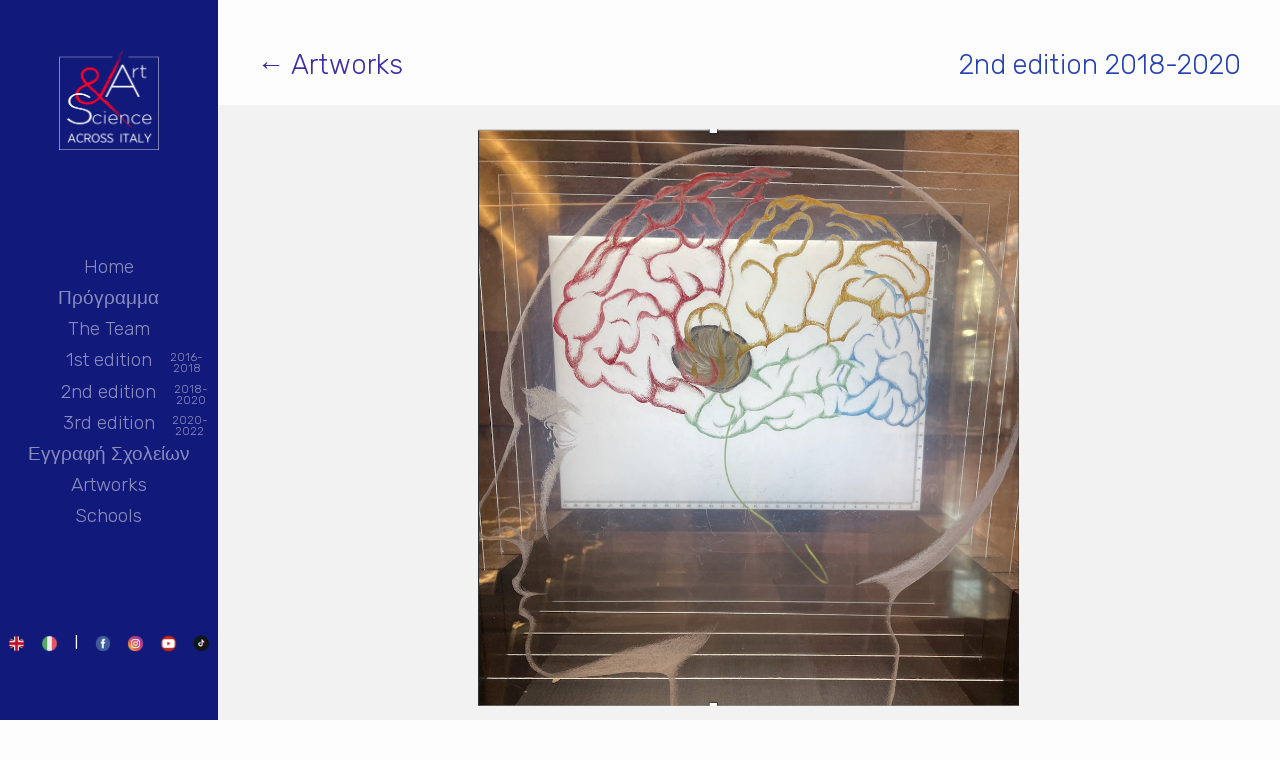

--- FILE ---
content_type: text/html; charset=UTF-8
request_url: https://artandscience.infn.it/el/opera/adroterapia-in-miniatura/
body_size: 68630
content:
<!DOCTYPE html>
<html lang="el" prefix="og: http://ogp.me/ns# fb: http://ogp.me/ns/fb#">
<head>
	<meta charset="UTF-8">
	<meta name="viewport" content="width=device-width, initial-scale=1, shrink-to-fit=no">
	<link rel="profile" href="http://gmpg.org/xfn/11">
	<title>Adroterapia in Miniatura &#8211; Art &amp; Science</title>
<meta name='robots' content='max-image-preview:large' />
<link rel="alternate" hreflang="en" href="https://artandscience.infn.it/en/artworks/adroterapia-in-miniatura/" />
<link rel="alternate" hreflang="it" href="https://artandscience.infn.it/opera/adroterapia-in-miniatura/" />
<link rel="alternate" hreflang="el" href="https://artandscience.infn.it/el/artworks/adroterapia-in-miniatura/" />
<link rel="alternate" hreflang="x-default" href="https://artandscience.infn.it/opera/adroterapia-in-miniatura/" />
<link rel='dns-prefetch' href='//code.jquery.com' />
<link rel='dns-prefetch' href='//unpkg.com' />
<link rel='dns-prefetch' href='//cdnjs.cloudflare.com' />
<link rel='dns-prefetch' href='//fonts.googleapis.com' />
<link rel="alternate" type="application/rss+xml" title="Art &amp; Science &raquo; Feed" href="https://artandscience.infn.it/el/feed/" />
<link rel="alternate" type="application/rss+xml" title="Art &amp; Science &raquo; Comments Feed" href="https://artandscience.infn.it/el/comments/feed/" />
<script type="text/javascript">
window._wpemojiSettings = {"baseUrl":"https:\/\/s.w.org\/images\/core\/emoji\/14.0.0\/72x72\/","ext":".png","svgUrl":"https:\/\/s.w.org\/images\/core\/emoji\/14.0.0\/svg\/","svgExt":".svg","source":{"concatemoji":"https:\/\/artandscience.infn.it\/cms\/wp-includes\/js\/wp-emoji-release.min.js?ver=6.2.8"}};
/*! This file is auto-generated */
!function(e,a,t){var n,r,o,i=a.createElement("canvas"),p=i.getContext&&i.getContext("2d");function s(e,t){p.clearRect(0,0,i.width,i.height),p.fillText(e,0,0);e=i.toDataURL();return p.clearRect(0,0,i.width,i.height),p.fillText(t,0,0),e===i.toDataURL()}function c(e){var t=a.createElement("script");t.src=e,t.defer=t.type="text/javascript",a.getElementsByTagName("head")[0].appendChild(t)}for(o=Array("flag","emoji"),t.supports={everything:!0,everythingExceptFlag:!0},r=0;r<o.length;r++)t.supports[o[r]]=function(e){if(p&&p.fillText)switch(p.textBaseline="top",p.font="600 32px Arial",e){case"flag":return s("\ud83c\udff3\ufe0f\u200d\u26a7\ufe0f","\ud83c\udff3\ufe0f\u200b\u26a7\ufe0f")?!1:!s("\ud83c\uddfa\ud83c\uddf3","\ud83c\uddfa\u200b\ud83c\uddf3")&&!s("\ud83c\udff4\udb40\udc67\udb40\udc62\udb40\udc65\udb40\udc6e\udb40\udc67\udb40\udc7f","\ud83c\udff4\u200b\udb40\udc67\u200b\udb40\udc62\u200b\udb40\udc65\u200b\udb40\udc6e\u200b\udb40\udc67\u200b\udb40\udc7f");case"emoji":return!s("\ud83e\udef1\ud83c\udffb\u200d\ud83e\udef2\ud83c\udfff","\ud83e\udef1\ud83c\udffb\u200b\ud83e\udef2\ud83c\udfff")}return!1}(o[r]),t.supports.everything=t.supports.everything&&t.supports[o[r]],"flag"!==o[r]&&(t.supports.everythingExceptFlag=t.supports.everythingExceptFlag&&t.supports[o[r]]);t.supports.everythingExceptFlag=t.supports.everythingExceptFlag&&!t.supports.flag,t.DOMReady=!1,t.readyCallback=function(){t.DOMReady=!0},t.supports.everything||(n=function(){t.readyCallback()},a.addEventListener?(a.addEventListener("DOMContentLoaded",n,!1),e.addEventListener("load",n,!1)):(e.attachEvent("onload",n),a.attachEvent("onreadystatechange",function(){"complete"===a.readyState&&t.readyCallback()})),(e=t.source||{}).concatemoji?c(e.concatemoji):e.wpemoji&&e.twemoji&&(c(e.twemoji),c(e.wpemoji)))}(window,document,window._wpemojiSettings);
</script>
<style type="text/css">
img.wp-smiley,
img.emoji {
	display: inline !important;
	border: none !important;
	box-shadow: none !important;
	height: 1em !important;
	width: 1em !important;
	margin: 0 0.07em !important;
	vertical-align: -0.1em !important;
	background: none !important;
	padding: 0 !important;
}
</style>
	<link rel='stylesheet' id='wp-block-library-css' href='https://artandscience.infn.it/cms/wp-includes/css/dist/block-library/style.min.css?ver=6.2.8' type='text/css' media='all' />
<link rel='stylesheet' id='mediaelement-css' href='https://artandscience.infn.it/cms/wp-includes/js/mediaelement/mediaelementplayer-legacy.min.css?ver=4.2.17' type='text/css' media='all' />
<link rel='stylesheet' id='wp-mediaelement-css' href='https://artandscience.infn.it/cms/wp-includes/js/mediaelement/wp-mediaelement.min.css?ver=6.2.8' type='text/css' media='all' />
<link rel='stylesheet' id='view_editor_gutenberg_frontend_assets-css' href='https://artandscience.infn.it/cms/wp-content/plugins/wp-views/public/css/views-frontend.css?ver=3.6.8' type='text/css' media='all' />
<style id='view_editor_gutenberg_frontend_assets-inline-css' type='text/css'>
.wpv-sort-list-dropdown.wpv-sort-list-dropdown-style-default > span.wpv-sort-list,.wpv-sort-list-dropdown.wpv-sort-list-dropdown-style-default .wpv-sort-list-item {border-color: #cdcdcd;}.wpv-sort-list-dropdown.wpv-sort-list-dropdown-style-default .wpv-sort-list-item a {color: #444;background-color: #fff;}.wpv-sort-list-dropdown.wpv-sort-list-dropdown-style-default a:hover,.wpv-sort-list-dropdown.wpv-sort-list-dropdown-style-default a:focus {color: #000;background-color: #eee;}.wpv-sort-list-dropdown.wpv-sort-list-dropdown-style-default .wpv-sort-list-item.wpv-sort-list-current a {color: #000;background-color: #eee;}
.wpv-sort-list-dropdown.wpv-sort-list-dropdown-style-default > span.wpv-sort-list,.wpv-sort-list-dropdown.wpv-sort-list-dropdown-style-default .wpv-sort-list-item {border-color: #cdcdcd;}.wpv-sort-list-dropdown.wpv-sort-list-dropdown-style-default .wpv-sort-list-item a {color: #444;background-color: #fff;}.wpv-sort-list-dropdown.wpv-sort-list-dropdown-style-default a:hover,.wpv-sort-list-dropdown.wpv-sort-list-dropdown-style-default a:focus {color: #000;background-color: #eee;}.wpv-sort-list-dropdown.wpv-sort-list-dropdown-style-default .wpv-sort-list-item.wpv-sort-list-current a {color: #000;background-color: #eee;}.wpv-sort-list-dropdown.wpv-sort-list-dropdown-style-grey > span.wpv-sort-list,.wpv-sort-list-dropdown.wpv-sort-list-dropdown-style-grey .wpv-sort-list-item {border-color: #cdcdcd;}.wpv-sort-list-dropdown.wpv-sort-list-dropdown-style-grey .wpv-sort-list-item a {color: #444;background-color: #eeeeee;}.wpv-sort-list-dropdown.wpv-sort-list-dropdown-style-grey a:hover,.wpv-sort-list-dropdown.wpv-sort-list-dropdown-style-grey a:focus {color: #000;background-color: #e5e5e5;}.wpv-sort-list-dropdown.wpv-sort-list-dropdown-style-grey .wpv-sort-list-item.wpv-sort-list-current a {color: #000;background-color: #e5e5e5;}
.wpv-sort-list-dropdown.wpv-sort-list-dropdown-style-default > span.wpv-sort-list,.wpv-sort-list-dropdown.wpv-sort-list-dropdown-style-default .wpv-sort-list-item {border-color: #cdcdcd;}.wpv-sort-list-dropdown.wpv-sort-list-dropdown-style-default .wpv-sort-list-item a {color: #444;background-color: #fff;}.wpv-sort-list-dropdown.wpv-sort-list-dropdown-style-default a:hover,.wpv-sort-list-dropdown.wpv-sort-list-dropdown-style-default a:focus {color: #000;background-color: #eee;}.wpv-sort-list-dropdown.wpv-sort-list-dropdown-style-default .wpv-sort-list-item.wpv-sort-list-current a {color: #000;background-color: #eee;}.wpv-sort-list-dropdown.wpv-sort-list-dropdown-style-grey > span.wpv-sort-list,.wpv-sort-list-dropdown.wpv-sort-list-dropdown-style-grey .wpv-sort-list-item {border-color: #cdcdcd;}.wpv-sort-list-dropdown.wpv-sort-list-dropdown-style-grey .wpv-sort-list-item a {color: #444;background-color: #eeeeee;}.wpv-sort-list-dropdown.wpv-sort-list-dropdown-style-grey a:hover,.wpv-sort-list-dropdown.wpv-sort-list-dropdown-style-grey a:focus {color: #000;background-color: #e5e5e5;}.wpv-sort-list-dropdown.wpv-sort-list-dropdown-style-grey .wpv-sort-list-item.wpv-sort-list-current a {color: #000;background-color: #e5e5e5;}.wpv-sort-list-dropdown.wpv-sort-list-dropdown-style-blue > span.wpv-sort-list,.wpv-sort-list-dropdown.wpv-sort-list-dropdown-style-blue .wpv-sort-list-item {border-color: #0099cc;}.wpv-sort-list-dropdown.wpv-sort-list-dropdown-style-blue .wpv-sort-list-item a {color: #444;background-color: #cbddeb;}.wpv-sort-list-dropdown.wpv-sort-list-dropdown-style-blue a:hover,.wpv-sort-list-dropdown.wpv-sort-list-dropdown-style-blue a:focus {color: #000;background-color: #95bedd;}.wpv-sort-list-dropdown.wpv-sort-list-dropdown-style-blue .wpv-sort-list-item.wpv-sort-list-current a {color: #000;background-color: #95bedd;}
</style>
<link rel='stylesheet' id='classic-theme-styles-css' href='https://artandscience.infn.it/cms/wp-includes/css/classic-themes.min.css?ver=6.2.8' type='text/css' media='all' />
<style id='global-styles-inline-css' type='text/css'>
body{--wp--preset--color--black: #000000;--wp--preset--color--cyan-bluish-gray: #abb8c3;--wp--preset--color--white: #ffffff;--wp--preset--color--pale-pink: #f78da7;--wp--preset--color--vivid-red: #cf2e2e;--wp--preset--color--luminous-vivid-orange: #ff6900;--wp--preset--color--luminous-vivid-amber: #fcb900;--wp--preset--color--light-green-cyan: #7bdcb5;--wp--preset--color--vivid-green-cyan: #00d084;--wp--preset--color--pale-cyan-blue: #8ed1fc;--wp--preset--color--vivid-cyan-blue: #0693e3;--wp--preset--color--vivid-purple: #9b51e0;--wp--preset--gradient--vivid-cyan-blue-to-vivid-purple: linear-gradient(135deg,rgba(6,147,227,1) 0%,rgb(155,81,224) 100%);--wp--preset--gradient--light-green-cyan-to-vivid-green-cyan: linear-gradient(135deg,rgb(122,220,180) 0%,rgb(0,208,130) 100%);--wp--preset--gradient--luminous-vivid-amber-to-luminous-vivid-orange: linear-gradient(135deg,rgba(252,185,0,1) 0%,rgba(255,105,0,1) 100%);--wp--preset--gradient--luminous-vivid-orange-to-vivid-red: linear-gradient(135deg,rgba(255,105,0,1) 0%,rgb(207,46,46) 100%);--wp--preset--gradient--very-light-gray-to-cyan-bluish-gray: linear-gradient(135deg,rgb(238,238,238) 0%,rgb(169,184,195) 100%);--wp--preset--gradient--cool-to-warm-spectrum: linear-gradient(135deg,rgb(74,234,220) 0%,rgb(151,120,209) 20%,rgb(207,42,186) 40%,rgb(238,44,130) 60%,rgb(251,105,98) 80%,rgb(254,248,76) 100%);--wp--preset--gradient--blush-light-purple: linear-gradient(135deg,rgb(255,206,236) 0%,rgb(152,150,240) 100%);--wp--preset--gradient--blush-bordeaux: linear-gradient(135deg,rgb(254,205,165) 0%,rgb(254,45,45) 50%,rgb(107,0,62) 100%);--wp--preset--gradient--luminous-dusk: linear-gradient(135deg,rgb(255,203,112) 0%,rgb(199,81,192) 50%,rgb(65,88,208) 100%);--wp--preset--gradient--pale-ocean: linear-gradient(135deg,rgb(255,245,203) 0%,rgb(182,227,212) 50%,rgb(51,167,181) 100%);--wp--preset--gradient--electric-grass: linear-gradient(135deg,rgb(202,248,128) 0%,rgb(113,206,126) 100%);--wp--preset--gradient--midnight: linear-gradient(135deg,rgb(2,3,129) 0%,rgb(40,116,252) 100%);--wp--preset--duotone--dark-grayscale: url('#wp-duotone-dark-grayscale');--wp--preset--duotone--grayscale: url('#wp-duotone-grayscale');--wp--preset--duotone--purple-yellow: url('#wp-duotone-purple-yellow');--wp--preset--duotone--blue-red: url('#wp-duotone-blue-red');--wp--preset--duotone--midnight: url('#wp-duotone-midnight');--wp--preset--duotone--magenta-yellow: url('#wp-duotone-magenta-yellow');--wp--preset--duotone--purple-green: url('#wp-duotone-purple-green');--wp--preset--duotone--blue-orange: url('#wp-duotone-blue-orange');--wp--preset--font-size--small: 13px;--wp--preset--font-size--medium: 20px;--wp--preset--font-size--large: 36px;--wp--preset--font-size--x-large: 42px;--wp--preset--spacing--20: 0.44rem;--wp--preset--spacing--30: 0.67rem;--wp--preset--spacing--40: 1rem;--wp--preset--spacing--50: 1.5rem;--wp--preset--spacing--60: 2.25rem;--wp--preset--spacing--70: 3.38rem;--wp--preset--spacing--80: 5.06rem;--wp--preset--shadow--natural: 6px 6px 9px rgba(0, 0, 0, 0.2);--wp--preset--shadow--deep: 12px 12px 50px rgba(0, 0, 0, 0.4);--wp--preset--shadow--sharp: 6px 6px 0px rgba(0, 0, 0, 0.2);--wp--preset--shadow--outlined: 6px 6px 0px -3px rgba(255, 255, 255, 1), 6px 6px rgba(0, 0, 0, 1);--wp--preset--shadow--crisp: 6px 6px 0px rgba(0, 0, 0, 1);}:where(.is-layout-flex){gap: 0.5em;}body .is-layout-flow > .alignleft{float: left;margin-inline-start: 0;margin-inline-end: 2em;}body .is-layout-flow > .alignright{float: right;margin-inline-start: 2em;margin-inline-end: 0;}body .is-layout-flow > .aligncenter{margin-left: auto !important;margin-right: auto !important;}body .is-layout-constrained > .alignleft{float: left;margin-inline-start: 0;margin-inline-end: 2em;}body .is-layout-constrained > .alignright{float: right;margin-inline-start: 2em;margin-inline-end: 0;}body .is-layout-constrained > .aligncenter{margin-left: auto !important;margin-right: auto !important;}body .is-layout-constrained > :where(:not(.alignleft):not(.alignright):not(.alignfull)){max-width: var(--wp--style--global--content-size);margin-left: auto !important;margin-right: auto !important;}body .is-layout-constrained > .alignwide{max-width: var(--wp--style--global--wide-size);}body .is-layout-flex{display: flex;}body .is-layout-flex{flex-wrap: wrap;align-items: center;}body .is-layout-flex > *{margin: 0;}:where(.wp-block-columns.is-layout-flex){gap: 2em;}.has-black-color{color: var(--wp--preset--color--black) !important;}.has-cyan-bluish-gray-color{color: var(--wp--preset--color--cyan-bluish-gray) !important;}.has-white-color{color: var(--wp--preset--color--white) !important;}.has-pale-pink-color{color: var(--wp--preset--color--pale-pink) !important;}.has-vivid-red-color{color: var(--wp--preset--color--vivid-red) !important;}.has-luminous-vivid-orange-color{color: var(--wp--preset--color--luminous-vivid-orange) !important;}.has-luminous-vivid-amber-color{color: var(--wp--preset--color--luminous-vivid-amber) !important;}.has-light-green-cyan-color{color: var(--wp--preset--color--light-green-cyan) !important;}.has-vivid-green-cyan-color{color: var(--wp--preset--color--vivid-green-cyan) !important;}.has-pale-cyan-blue-color{color: var(--wp--preset--color--pale-cyan-blue) !important;}.has-vivid-cyan-blue-color{color: var(--wp--preset--color--vivid-cyan-blue) !important;}.has-vivid-purple-color{color: var(--wp--preset--color--vivid-purple) !important;}.has-black-background-color{background-color: var(--wp--preset--color--black) !important;}.has-cyan-bluish-gray-background-color{background-color: var(--wp--preset--color--cyan-bluish-gray) !important;}.has-white-background-color{background-color: var(--wp--preset--color--white) !important;}.has-pale-pink-background-color{background-color: var(--wp--preset--color--pale-pink) !important;}.has-vivid-red-background-color{background-color: var(--wp--preset--color--vivid-red) !important;}.has-luminous-vivid-orange-background-color{background-color: var(--wp--preset--color--luminous-vivid-orange) !important;}.has-luminous-vivid-amber-background-color{background-color: var(--wp--preset--color--luminous-vivid-amber) !important;}.has-light-green-cyan-background-color{background-color: var(--wp--preset--color--light-green-cyan) !important;}.has-vivid-green-cyan-background-color{background-color: var(--wp--preset--color--vivid-green-cyan) !important;}.has-pale-cyan-blue-background-color{background-color: var(--wp--preset--color--pale-cyan-blue) !important;}.has-vivid-cyan-blue-background-color{background-color: var(--wp--preset--color--vivid-cyan-blue) !important;}.has-vivid-purple-background-color{background-color: var(--wp--preset--color--vivid-purple) !important;}.has-black-border-color{border-color: var(--wp--preset--color--black) !important;}.has-cyan-bluish-gray-border-color{border-color: var(--wp--preset--color--cyan-bluish-gray) !important;}.has-white-border-color{border-color: var(--wp--preset--color--white) !important;}.has-pale-pink-border-color{border-color: var(--wp--preset--color--pale-pink) !important;}.has-vivid-red-border-color{border-color: var(--wp--preset--color--vivid-red) !important;}.has-luminous-vivid-orange-border-color{border-color: var(--wp--preset--color--luminous-vivid-orange) !important;}.has-luminous-vivid-amber-border-color{border-color: var(--wp--preset--color--luminous-vivid-amber) !important;}.has-light-green-cyan-border-color{border-color: var(--wp--preset--color--light-green-cyan) !important;}.has-vivid-green-cyan-border-color{border-color: var(--wp--preset--color--vivid-green-cyan) !important;}.has-pale-cyan-blue-border-color{border-color: var(--wp--preset--color--pale-cyan-blue) !important;}.has-vivid-cyan-blue-border-color{border-color: var(--wp--preset--color--vivid-cyan-blue) !important;}.has-vivid-purple-border-color{border-color: var(--wp--preset--color--vivid-purple) !important;}.has-vivid-cyan-blue-to-vivid-purple-gradient-background{background: var(--wp--preset--gradient--vivid-cyan-blue-to-vivid-purple) !important;}.has-light-green-cyan-to-vivid-green-cyan-gradient-background{background: var(--wp--preset--gradient--light-green-cyan-to-vivid-green-cyan) !important;}.has-luminous-vivid-amber-to-luminous-vivid-orange-gradient-background{background: var(--wp--preset--gradient--luminous-vivid-amber-to-luminous-vivid-orange) !important;}.has-luminous-vivid-orange-to-vivid-red-gradient-background{background: var(--wp--preset--gradient--luminous-vivid-orange-to-vivid-red) !important;}.has-very-light-gray-to-cyan-bluish-gray-gradient-background{background: var(--wp--preset--gradient--very-light-gray-to-cyan-bluish-gray) !important;}.has-cool-to-warm-spectrum-gradient-background{background: var(--wp--preset--gradient--cool-to-warm-spectrum) !important;}.has-blush-light-purple-gradient-background{background: var(--wp--preset--gradient--blush-light-purple) !important;}.has-blush-bordeaux-gradient-background{background: var(--wp--preset--gradient--blush-bordeaux) !important;}.has-luminous-dusk-gradient-background{background: var(--wp--preset--gradient--luminous-dusk) !important;}.has-pale-ocean-gradient-background{background: var(--wp--preset--gradient--pale-ocean) !important;}.has-electric-grass-gradient-background{background: var(--wp--preset--gradient--electric-grass) !important;}.has-midnight-gradient-background{background: var(--wp--preset--gradient--midnight) !important;}.has-small-font-size{font-size: var(--wp--preset--font-size--small) !important;}.has-medium-font-size{font-size: var(--wp--preset--font-size--medium) !important;}.has-large-font-size{font-size: var(--wp--preset--font-size--large) !important;}.has-x-large-font-size{font-size: var(--wp--preset--font-size--x-large) !important;}
.wp-block-navigation a:where(:not(.wp-element-button)){color: inherit;}
:where(.wp-block-columns.is-layout-flex){gap: 2em;}
.wp-block-pullquote{font-size: 1.5em;line-height: 1.6;}
</style>
<link rel='stylesheet' id='wpml-legacy-dropdown-0-css' href='https://artandscience.infn.it/cms/wp-content/plugins/sitepress-multilingual-cms/templates/language-switchers/legacy-dropdown/style.min.css?ver=1' type='text/css' media='all' />
<style id='wpml-legacy-dropdown-0-inline-css' type='text/css'>
body .wpml-ls-menu-item .wpml-ls-flag { width: 40px; height: 40px; }
</style>
<link rel='stylesheet' id='font-karla-rubik-css' href='https://fonts.googleapis.com/css?family=Karla%3A400%2C700%7CRubik%3A300%2C500%2C700&#038;display=swap&#038;ver=0.5.5' type='text/css' media='all' />
<link rel='stylesheet' id='photoswipe-styles-css' href='//cdnjs.cloudflare.com/ajax/libs/photoswipe/4.1.3/photoswipe.min.css?ver=0.5.5' type='text/css' media='all' />
<link rel='stylesheet' id='swiper-styles-css' href='//unpkg.com/swiper/swiper-bundle.min.css?ver=0.5.5' type='text/css' media='all' />
<link rel='stylesheet' id='photoswipe-ui-styles-css' href='//cdnjs.cloudflare.com/ajax/libs/photoswipe/4.1.3/default-skin/default-skin.min.css?ver=0.5.5' type='text/css' media='all' />
<link rel='stylesheet' id='child-understrap-styles-css' href='https://artandscience.infn.it/cms/wp-content/themes/understrap-artscience/css/child-theme.min.css?ver=0.5.5' type='text/css' media='all' />
<link rel='stylesheet' id='toolset-common-css' href='https://artandscience.infn.it/cms/wp-content/plugins/cred-frontend-editor/vendor/toolset/toolset-common/res/css/toolset-common.css?ver=4.4.0' type='text/css' media='screen' />
<link rel='stylesheet' id='dashicons-css' href='https://artandscience.infn.it/cms/wp-includes/css/dashicons.min.css?ver=6.2.8' type='text/css' media='all' />
<link rel='stylesheet' id='toolset-select2-css-css' href='https://artandscience.infn.it/cms/wp-content/plugins/cred-frontend-editor/vendor/toolset/toolset-common/res/lib/select2/select2.css?ver=6.2.8' type='text/css' media='screen' />
<script type='text/javascript' src='https://artandscience.infn.it/cms/wp-content/plugins/cred-frontend-editor/vendor/toolset/common-es/public/toolset-common-es-frontend.js?ver=166000' id='toolset-common-es-frontend-js'></script>
<script type='text/javascript' src='https://artandscience.infn.it/cms/wp-content/plugins/sitepress-multilingual-cms/templates/language-switchers/legacy-dropdown/script.min.js?ver=1' id='wpml-legacy-dropdown-0-js'></script>
<script type='text/javascript' src='https://code.jquery.com/jquery-3.4.1.min.js?ver=6.2.8' id='jquery-new-js'></script>
<script type='text/javascript' src='https://artandscience.infn.it/cms/wp-includes/js/jquery/jquery.min.js?ver=3.6.4' id='jquery-core-js'></script>
<script type='text/javascript' src='https://artandscience.infn.it/cms/wp-includes/js/jquery/jquery-migrate.min.js?ver=3.4.0' id='jquery-migrate-js'></script>
<link rel="https://api.w.org/" href="https://artandscience.infn.it/el/wp-json/" /><link rel="EditURI" type="application/rsd+xml" title="RSD" href="https://artandscience.infn.it/cms/xmlrpc.php?rsd" />
<link rel="wlwmanifest" type="application/wlwmanifest+xml" href="https://artandscience.infn.it/cms/wp-includes/wlwmanifest.xml" />
<meta name="generator" content="WordPress 6.2.8" />
<link rel="canonical" href="https://artandscience.infn.it/opera/adroterapia-in-miniatura/" />
<link rel='shortlink' href='https://artandscience.infn.it/el/?p=36261' />
<link rel="alternate" type="application/json+oembed" href="https://artandscience.infn.it/el/wp-json/oembed/1.0/embed?url=https%3A%2F%2Fartandscience.infn.it%2Fel%2Fopera%2Fadroterapia-in-miniatura%2F" />
<link rel="alternate" type="text/xml+oembed" href="https://artandscience.infn.it/el/wp-json/oembed/1.0/embed?url=https%3A%2F%2Fartandscience.infn.it%2Fel%2Fopera%2Fadroterapia-in-miniatura%2F&#038;format=xml" />
<meta name="generator" content="WPML ver:4.6.4 stt:1,13,27;" />
<meta name="mobile-web-app-capable" content="yes">
<meta name="apple-mobile-web-app-capable" content="yes">
<meta name="apple-mobile-web-app-title" content="Art &amp; Science - across Italy">
 <script> window.addEventListener("load",function(){ var c={script:false,link:false}; function ls(s) { if(!['script','link'].includes(s)||c[s]){return;}c[s]=true; var d=document,f=d.getElementsByTagName(s)[0],j=d.createElement(s); if(s==='script'){j.async=true;j.src='https://artandscience.infn.it/cms/wp-content/plugins/wp-views/vendor/toolset/blocks/public/js/frontend.js?v=1.6.6';}else{ j.rel='stylesheet';j.href='https://artandscience.infn.it/cms/wp-content/plugins/wp-views/vendor/toolset/blocks/public/css/style.css?v=1.6.6';} f.parentNode.insertBefore(j, f); }; function ex(){ls('script');ls('link')} window.addEventListener("scroll", ex, {once: true}); if (('IntersectionObserver' in window) && ('IntersectionObserverEntry' in window) && ('intersectionRatio' in window.IntersectionObserverEntry.prototype)) { var i = 0, fb = document.querySelectorAll("[class^='tb-']"), o = new IntersectionObserver(es => { es.forEach(e => { o.unobserve(e.target); if (e.intersectionRatio > 0) { ex();o.disconnect();}else{ i++;if(fb.length>i){o.observe(fb[i])}} }) }); if (fb.length) { o.observe(fb[i]) } } }) </script>
	<noscript>
		<link rel="stylesheet" href="https://artandscience.infn.it/cms/wp-content/plugins/wp-views/vendor/toolset/blocks/public/css/style.css">
	</noscript><link rel="icon" href="https://artandscience.infn.it/cms/wp-content/uploads/2020/10/infn-art-science-cropped-infn-art-science-cropped-infn-art-science-logoas-2020-colori-trasparente-1-32x32.png" sizes="32x32" />
<link rel="icon" href="https://artandscience.infn.it/cms/wp-content/uploads/2020/10/infn-art-science-cropped-infn-art-science-cropped-infn-art-science-logoas-2020-colori-trasparente-1-192x192.png" sizes="192x192" />
<link rel="apple-touch-icon" href="https://artandscience.infn.it/cms/wp-content/uploads/2020/10/infn-art-science-cropped-infn-art-science-cropped-infn-art-science-logoas-2020-colori-trasparente-1-180x180.png" />
<meta name="msapplication-TileImage" content="https://artandscience.infn.it/cms/wp-content/uploads/2020/10/infn-art-science-cropped-infn-art-science-cropped-infn-art-science-logoas-2020-colori-trasparente-1-270x270.png" />

<!-- START - Open Graph and Twitter Card Tags 3.3.1 -->
 <!-- Facebook Open Graph -->
  <meta property="og:locale" content="el_GR"/>
  <meta property="og:site_name" content="Art &amp; Science"/>
  <meta property="og:title" content="Adroterapia in Miniatura"/>
  <meta property="og:url" content="https://artandscience.infn.it/el/opera/adroterapia-in-miniatura/"/>
  <meta property="og:type" content="article"/>
  <meta property="og:description" content="La composizione in 3D, interamente ideata e costruita dai componenti del gruppo, raffigura simbolicamente ciò che accade presso il CNAO di Pavia, quando si sottopone un paziente affetto da tumore cerebrale ad un trattamento di adroterapia.

Nell’opera il cervello è suddiviso in parti che sono stat"/>
  <meta property="og:image" content="https://artandscience.infn.it/cms/wp-content/uploads/2021/05/adroterapia-in-miniatura/cerelloto-infn-it/infn-art-science-adroterapia-in-miniatura-cerello@to.infn.it-screenshot-2021-05-11-at-22.27.25.png"/>
  <meta property="og:image:url" content="https://artandscience.infn.it/cms/wp-content/uploads/2021/05/adroterapia-in-miniatura/cerelloto-infn-it/infn-art-science-adroterapia-in-miniatura-cerello@to.infn.it-screenshot-2021-05-11-at-22.27.25.png"/>
  <meta property="og:image:secure_url" content="https://artandscience.infn.it/cms/wp-content/uploads/2021/05/adroterapia-in-miniatura/cerelloto-infn-it/infn-art-science-adroterapia-in-miniatura-cerello@to.infn.it-screenshot-2021-05-11-at-22.27.25.png"/>
  <meta property="og:image:width" content="1014"/>
  <meta property="og:image:height" content="1082"/>
  <meta property="article:publisher" content="https://www.facebook.com/artandscienceacrossitaly/"/>
 <!-- Google+ / Schema.org -->
 <!-- Twitter Cards -->
  <meta name="twitter:title" content="Adroterapia in Miniatura"/>
  <meta name="twitter:url" content="https://artandscience.infn.it/el/opera/adroterapia-in-miniatura/"/>
  <meta name="twitter:description" content="La composizione in 3D, interamente ideata e costruita dai componenti del gruppo, raffigura simbolicamente ciò che accade presso il CNAO di Pavia, quando si sottopone un paziente affetto da tumore cerebrale ad un trattamento di adroterapia.

Nell’opera il cervello è suddiviso in parti che sono stat"/>
  <meta name="twitter:image" content="https://artandscience.infn.it/cms/wp-content/uploads/2021/05/adroterapia-in-miniatura/cerelloto-infn-it/infn-art-science-adroterapia-in-miniatura-cerello@to.infn.it-screenshot-2021-05-11-at-22.27.25.png"/>
  <meta name="twitter:card" content="summary_large_image"/>
 <!-- SEO -->
 <!-- Misc. tags -->
 <!-- is_singular -->
<!-- END - Open Graph and Twitter Card Tags 3.3.1 -->
	
<style id="wpforms-css-vars-root">
				:root {
					--wpforms-field-border-radius: 3px;
--wpforms-field-border-style: solid;
--wpforms-field-border-size: 1px;
--wpforms-field-background-color: #ffffff;
--wpforms-field-border-color: rgba( 0, 0, 0, 0.25 );
--wpforms-field-border-color-spare: rgba( 0, 0, 0, 0.25 );
--wpforms-field-text-color: rgba( 0, 0, 0, 0.7 );
--wpforms-field-menu-color: #ffffff;
--wpforms-label-color: rgba( 0, 0, 0, 0.85 );
--wpforms-label-sublabel-color: rgba( 0, 0, 0, 0.55 );
--wpforms-label-error-color: #d63637;
--wpforms-button-border-radius: 3px;
--wpforms-button-border-style: none;
--wpforms-button-border-size: 1px;
--wpforms-button-background-color: #066aab;
--wpforms-button-border-color: #066aab;
--wpforms-button-text-color: #ffffff;
--wpforms-page-break-color: #066aab;
--wpforms-background-image: none;
--wpforms-background-position: center center;
--wpforms-background-repeat: no-repeat;
--wpforms-background-size: cover;
--wpforms-background-width: 100px;
--wpforms-background-height: 100px;
--wpforms-background-color: rgba( 0, 0, 0, 0 );
--wpforms-background-url: none;
--wpforms-container-padding: 0px;
--wpforms-container-border-style: none;
--wpforms-container-border-width: 1px;
--wpforms-container-border-color: #000000;
--wpforms-container-border-radius: 3px;
--wpforms-field-size-input-height: 43px;
--wpforms-field-size-input-spacing: 15px;
--wpforms-field-size-font-size: 16px;
--wpforms-field-size-line-height: 19px;
--wpforms-field-size-padding-h: 14px;
--wpforms-field-size-checkbox-size: 16px;
--wpforms-field-size-sublabel-spacing: 5px;
--wpforms-field-size-icon-size: 1;
--wpforms-label-size-font-size: 16px;
--wpforms-label-size-line-height: 19px;
--wpforms-label-size-sublabel-font-size: 14px;
--wpforms-label-size-sublabel-line-height: 17px;
--wpforms-button-size-font-size: 17px;
--wpforms-button-size-height: 41px;
--wpforms-button-size-padding-h: 15px;
--wpforms-button-size-margin-top: 10px;
--wpforms-container-shadow-size-box-shadow: none;

				}
			</style></head>

<body class="opera-template-default single single-opera postid-36261 wp-custom-logo wp-embed-responsive adroterapia-in-miniatura group-blog views-template-contenuto-opera">
<svg xmlns="http://www.w3.org/2000/svg" viewBox="0 0 0 0" width="0" height="0" focusable="false" role="none" style="visibility: hidden; position: absolute; left: -9999px; overflow: hidden;" ><defs><filter id="wp-duotone-dark-grayscale"><feColorMatrix color-interpolation-filters="sRGB" type="matrix" values=" .299 .587 .114 0 0 .299 .587 .114 0 0 .299 .587 .114 0 0 .299 .587 .114 0 0 " /><feComponentTransfer color-interpolation-filters="sRGB" ><feFuncR type="table" tableValues="0 0.49803921568627" /><feFuncG type="table" tableValues="0 0.49803921568627" /><feFuncB type="table" tableValues="0 0.49803921568627" /><feFuncA type="table" tableValues="1 1" /></feComponentTransfer><feComposite in2="SourceGraphic" operator="in" /></filter></defs></svg><svg xmlns="http://www.w3.org/2000/svg" viewBox="0 0 0 0" width="0" height="0" focusable="false" role="none" style="visibility: hidden; position: absolute; left: -9999px; overflow: hidden;" ><defs><filter id="wp-duotone-grayscale"><feColorMatrix color-interpolation-filters="sRGB" type="matrix" values=" .299 .587 .114 0 0 .299 .587 .114 0 0 .299 .587 .114 0 0 .299 .587 .114 0 0 " /><feComponentTransfer color-interpolation-filters="sRGB" ><feFuncR type="table" tableValues="0 1" /><feFuncG type="table" tableValues="0 1" /><feFuncB type="table" tableValues="0 1" /><feFuncA type="table" tableValues="1 1" /></feComponentTransfer><feComposite in2="SourceGraphic" operator="in" /></filter></defs></svg><svg xmlns="http://www.w3.org/2000/svg" viewBox="0 0 0 0" width="0" height="0" focusable="false" role="none" style="visibility: hidden; position: absolute; left: -9999px; overflow: hidden;" ><defs><filter id="wp-duotone-purple-yellow"><feColorMatrix color-interpolation-filters="sRGB" type="matrix" values=" .299 .587 .114 0 0 .299 .587 .114 0 0 .299 .587 .114 0 0 .299 .587 .114 0 0 " /><feComponentTransfer color-interpolation-filters="sRGB" ><feFuncR type="table" tableValues="0.54901960784314 0.98823529411765" /><feFuncG type="table" tableValues="0 1" /><feFuncB type="table" tableValues="0.71764705882353 0.25490196078431" /><feFuncA type="table" tableValues="1 1" /></feComponentTransfer><feComposite in2="SourceGraphic" operator="in" /></filter></defs></svg><svg xmlns="http://www.w3.org/2000/svg" viewBox="0 0 0 0" width="0" height="0" focusable="false" role="none" style="visibility: hidden; position: absolute; left: -9999px; overflow: hidden;" ><defs><filter id="wp-duotone-blue-red"><feColorMatrix color-interpolation-filters="sRGB" type="matrix" values=" .299 .587 .114 0 0 .299 .587 .114 0 0 .299 .587 .114 0 0 .299 .587 .114 0 0 " /><feComponentTransfer color-interpolation-filters="sRGB" ><feFuncR type="table" tableValues="0 1" /><feFuncG type="table" tableValues="0 0.27843137254902" /><feFuncB type="table" tableValues="0.5921568627451 0.27843137254902" /><feFuncA type="table" tableValues="1 1" /></feComponentTransfer><feComposite in2="SourceGraphic" operator="in" /></filter></defs></svg><svg xmlns="http://www.w3.org/2000/svg" viewBox="0 0 0 0" width="0" height="0" focusable="false" role="none" style="visibility: hidden; position: absolute; left: -9999px; overflow: hidden;" ><defs><filter id="wp-duotone-midnight"><feColorMatrix color-interpolation-filters="sRGB" type="matrix" values=" .299 .587 .114 0 0 .299 .587 .114 0 0 .299 .587 .114 0 0 .299 .587 .114 0 0 " /><feComponentTransfer color-interpolation-filters="sRGB" ><feFuncR type="table" tableValues="0 0" /><feFuncG type="table" tableValues="0 0.64705882352941" /><feFuncB type="table" tableValues="0 1" /><feFuncA type="table" tableValues="1 1" /></feComponentTransfer><feComposite in2="SourceGraphic" operator="in" /></filter></defs></svg><svg xmlns="http://www.w3.org/2000/svg" viewBox="0 0 0 0" width="0" height="0" focusable="false" role="none" style="visibility: hidden; position: absolute; left: -9999px; overflow: hidden;" ><defs><filter id="wp-duotone-magenta-yellow"><feColorMatrix color-interpolation-filters="sRGB" type="matrix" values=" .299 .587 .114 0 0 .299 .587 .114 0 0 .299 .587 .114 0 0 .299 .587 .114 0 0 " /><feComponentTransfer color-interpolation-filters="sRGB" ><feFuncR type="table" tableValues="0.78039215686275 1" /><feFuncG type="table" tableValues="0 0.94901960784314" /><feFuncB type="table" tableValues="0.35294117647059 0.47058823529412" /><feFuncA type="table" tableValues="1 1" /></feComponentTransfer><feComposite in2="SourceGraphic" operator="in" /></filter></defs></svg><svg xmlns="http://www.w3.org/2000/svg" viewBox="0 0 0 0" width="0" height="0" focusable="false" role="none" style="visibility: hidden; position: absolute; left: -9999px; overflow: hidden;" ><defs><filter id="wp-duotone-purple-green"><feColorMatrix color-interpolation-filters="sRGB" type="matrix" values=" .299 .587 .114 0 0 .299 .587 .114 0 0 .299 .587 .114 0 0 .299 .587 .114 0 0 " /><feComponentTransfer color-interpolation-filters="sRGB" ><feFuncR type="table" tableValues="0.65098039215686 0.40392156862745" /><feFuncG type="table" tableValues="0 1" /><feFuncB type="table" tableValues="0.44705882352941 0.4" /><feFuncA type="table" tableValues="1 1" /></feComponentTransfer><feComposite in2="SourceGraphic" operator="in" /></filter></defs></svg><svg xmlns="http://www.w3.org/2000/svg" viewBox="0 0 0 0" width="0" height="0" focusable="false" role="none" style="visibility: hidden; position: absolute; left: -9999px; overflow: hidden;" ><defs><filter id="wp-duotone-blue-orange"><feColorMatrix color-interpolation-filters="sRGB" type="matrix" values=" .299 .587 .114 0 0 .299 .587 .114 0 0 .299 .587 .114 0 0 .299 .587 .114 0 0 " /><feComponentTransfer color-interpolation-filters="sRGB" ><feFuncR type="table" tableValues="0.098039215686275 1" /><feFuncG type="table" tableValues="0 0.66274509803922" /><feFuncB type="table" tableValues="0.84705882352941 0.41960784313725" /><feFuncA type="table" tableValues="1 1" /></feComponentTransfer><feComposite in2="SourceGraphic" operator="in" /></filter></defs></svg><div class="site" id="page">

	<div class="container-fluid px-0 h-100">
    <div class="row no-gutters h-100">
        <div id="site-menu" class="col col-menu">

					<!-- ******************* The Navbar Area ******************* -->
					<div id="wrapper-navbar" itemscope itemtype="http://schema.org/WebSite">

						<a class="skip-link sr-only sr-only-focusable" href="#content">Skip to content</a>

						<nav class="navbar navbar-dark bg-primary-dark d-flex flex-row flex-md-column justify-content-start p-0">

													<!-- <div class="container"> -->
						

								<a class="navbar-brand d-block d-md-none mx-2" rel="home" href="https://artandscience.infn.it/el/" title="Art &amp; Science" itemprop="url">Art &amp; Science</a>

								<!-- <button class="menu-icon d-block d-md-none" type="button" data-toggle="collapse" data-target="#navbarNavDropdown" aria-controls="navbarNavDropdown" aria-expanded="false" aria-label="Toggle navigation"> -->

								<button class="menu-icon d-block d-md-none" type="button" aria-controls="navbarNavDropdown" aria-expanded="false" aria-label="Toggle navigation">
									<!-- <span class="navbar-toggler-icon"></span> -->
									<span class="menu-icon-line menu-icon-line-left"></span>
									<span class="menu-icon-line"></span>
									<span class="menu-icon-line menu-icon-line-right"></span>
								</button>

								<!-- <div class="menu-icon">
									<span class="menu-icon-line menu-icon-line-left"></span>
									<span class="menu-icon-line">menu</span>
									<span class="menu-icon-line menu-icon-line-right"></span>
								</div> -->


								<div class="nav-fullscreen">

									<div id="navbarNavDropdown" class="nav-fullscreen-content d-flex flex-column justify-content-around h-100">

										<!-- <div class="logo mb-2 mx-md-4 ml-lg-5 ml-xl-6 ml-xxl-7"> -->
										<div class="logo text-center">
											<a href="https://artandscience.infn.it/el/" class="navbar-brand custom-logo-link" rel="home"><img width="808" height="869" src="https://artandscience.infn.it/cms/wp-content/uploads/2020/11/infn-art-science-infn-art-science-italy-logo-2020.png" class="img-fluid" alt="Art &amp; Science" decoding="async" srcset="https://artandscience.infn.it/cms/wp-content/uploads/2020/11/infn-art-science-infn-art-science-italy-logo-2020.png 808w, https://artandscience.infn.it/cms/wp-content/uploads/2020/11/infn-art-science-infn-art-science-italy-logo-2020-558x600.png 558w, https://artandscience.infn.it/cms/wp-content/uploads/2020/11/infn-art-science-infn-art-science-italy-logo-2020-768x826.png 768w" sizes="(max-width: 808px) 100vw, 808px" /></a>										</div>

										<div class="menu-container mb-md-0"><ul id="main-menu" class="d-flex flex-column navbar-nav nav-fullscreen-list text-center"><li itemscope="itemscope" itemtype="https://www.schema.org/SiteNavigationElement" id="menu-item-4258" class="menu-item menu-item-type-post_type menu-item-object-page menu-item-home menu-item-4258 nav-item"><a title="Home" href="https://artandscience.infn.it/el/" class="nav-link">Home</a></li>
<li itemscope="itemscope" itemtype="https://www.schema.org/SiteNavigationElement" id="menu-item-4207" class="menu-item menu-item-type-post_type menu-item-object-page menu-item-4207 nav-item"><a title="Πρόγραμμα" href="https://artandscience.infn.it/el/%ce%ad%cf%81%ce%b3%ce%bf/" class="nav-link">Πρόγραμμα</a></li>
<li itemscope="itemscope" itemtype="https://www.schema.org/SiteNavigationElement" id="menu-item-4306" class="menu-item menu-item-type-post_type menu-item-object-page menu-item-4306 nav-item"><a title="The Team" href="https://artandscience.infn.it/el/the-team/" class="nav-link">The Team</a></li>
<li itemscope="itemscope" itemtype="https://www.schema.org/SiteNavigationElement" id="menu-item-4310" class="menu-item menu-item-type-post_type menu-item-object-edizione menu-item-4310 nav-item"><a title="1st edition 2016-2018" href="https://artandscience.infn.it/el/ekdosi/1st-edition-2016-2018/" class="nav-link">1st edition <sup>2016-2018</sup></a></li>
<li itemscope="itemscope" itemtype="https://www.schema.org/SiteNavigationElement" id="menu-item-4303" class="menu-item menu-item-type-post_type menu-item-object-edizione menu-item-4303 nav-item"><a title="2nd edition 2018-2020" href="https://artandscience.infn.it/el/ekdosi/2nd-edition/" class="nav-link">2nd edition <sup>2018-2020</sup></a></li>
<li itemscope="itemscope" itemtype="https://www.schema.org/SiteNavigationElement" id="menu-item-4304" class="menu-item menu-item-type-post_type menu-item-object-edizione menu-item-4304 nav-item"><a title="3rd edition 2020-2022" href="https://artandscience.infn.it/el/ekdosi/iii-edizione-2020-2022/" class="nav-link">3rd edition <sup>2020-2022</sup></a></li>
<li itemscope="itemscope" itemtype="https://www.schema.org/SiteNavigationElement" id="menu-item-4175" class="menu-item menu-item-type-post_type menu-item-object-page menu-item-4175 nav-item"><a title="Εγγραφή Σχολείων" href="https://artandscience.infn.it/el/4136-2/" class="nav-link">Εγγραφή Σχολείων</a></li>
<li itemscope="itemscope" itemtype="https://www.schema.org/SiteNavigationElement" id="menu-item-4305" class="menu-item menu-item-type-custom menu-item-object-custom menu-item-4305 nav-item"><a title="Artworks" href="https://artandscience.infn.it/el/artworks" class="nav-link">Artworks</a></li>
<li itemscope="itemscope" itemtype="https://www.schema.org/SiteNavigationElement" id="menu-item-4320" class="menu-item menu-item-type-custom menu-item-object-custom menu-item-4320 nav-item"><a title="Schools" href="https://artandscience.infn.it/el/schools/?wpv_post_search&#038;wpv-relationship-filter=2258" class="nav-link">Schools</a></li>
</ul></div>
											<!-- <a href="#" class="btn btn-outline-light btn-lg justify-self-end mx-7 my-2 mx-md-4 mx-lg-5 mx-xl-6 mx-xxl-7" role="button" aria-pressed="false">Partecipa</a> -->
											<!-- <div class="promoter-logo d-none d-md-flex flex-row justify-content-center"> -->
												<!-- <img style="max-height: 60px;" src="/images/logo_atlas.png"> -->
												<!-- <img style="max-height: 60px;" src="/images/logo_cms.png"> -->

												
											<!-- </div> -->

											<div class="social d-flex flex-row justify-content-center align-items-center mb-2">
												
													   									           <a href="https://artandscience.infn.it/en/artworks/adroterapia-in-miniatura/" class="menu-flags d-block mx-1">
									                   <img src="https://artandscience.infn.it/cms/wp-content/uploads/flags/lang_en.png" alt="en" title="English">
									           </a>
													   									           <a href="https://artandscience.infn.it/opera/adroterapia-in-miniatura/" class="menu-flags d-block mx-1">
									                   <img src="https://artandscience.infn.it/cms/wp-content/uploads/flags/lang_it.png" alt="it" title="Italiano">
									           </a>
													   													<div class="text-white d-block mx-1"> | </div><a target="_blank" class="d-block mx-1" href="https://www.facebook.com/artandscienceacrossitaly/" rel="noopener noreferrer">
  <img src="https://artandscience.infn.it/cms/wp-content/uploads/2019/12/infn-art-science-infn-art-science-social-facebook.png" title="infn-art-science-social-facebook" class="attachment-full" />
</a>
<a target="_blank" class="d-block mx-1" href="https://www.instagram.com/artandscienceacrossitaly/" rel="noopener noreferrer">
  <img src="https://artandscience.infn.it/cms/wp-content/uploads/2019/12/infn-art-science-infn-art-science-social-instagram.png" title="infn-art-science-social-instagram" class="attachment-full" />
</a>
<a target="_blank" class="d-block mx-1" href="https://www.youtube.com/channel/UCXc2-O9622GSY-LrID8j7pQ/featured" rel="noopener noreferrer">
  <img src="https://artandscience.infn.it/cms/wp-content/uploads/2019/12/infn-art-science-infn-art-science-social-youtube.png" class="attachment-full" />
</a>
 <a class="d-block mx-1" href="https://www.tiktok.com/@artandscienceacrossitaly" target="_blank" rel="noopener">
   <img src="https://artandscience.infn.it/cms/wp-content/uploads/2019/10/contatti/maintainer/infn-art-science-contatti-Francesco-Morabito-tik-tok-icon.png" title="tik-tok-icon" class="attachment-full" />
 </a>
											</div>

									</div>
								</div>





								<!-- The WordPress Menu goes here -->
																						<!-- </div>.container -->
							
						</nav><!-- .site-navigation -->
					</div><!-- #wrapper-navbar end -->

        </div>
        <div id="site-box" class="col col-content d-flex flex-column justify-content-between">

<div class="wrapper p-0 m-0" id="page-wrapper">

			<main class="site-main" id="main">

				
				
<section>
  <div class="container">
    <div class="row d-md-none">
      <div class="col-7 d-flex align-items-center">
        <a class="h3 back-link" href="https://artandscience.infn.it/el/artworks/">← Artworks</a> 
      </div>
      <div class="col-4 offset-1 text-right text-primary">
        <span class="d-flex">



	
	
	
      	2nd edition 2018-2020
	
	
	
	

</span>
      </div>
      <div class="col-12 mt-4">
      </div>
    </div>
    <div class="row d-none d-md-flex">      
      <div class="col-12 col-md-8">
        <h3>
          <a class="back-link font-weight-light" href="https://artandscience.infn.it/el/artworks/">← Artworks</a>
        </h3>
      </div>
      <div class="d-none d-md-flex col-12 col-md-4 d-flex align-items-center">
        <h3 class="ml-md-auto text-right">
          



	
	
	
      	2nd edition 2018-2020
	
	
	
	


        </h3>
      </div>
    </div>
  </div>
</section>

<section class="bg-light pb-0">
  <div class="container full-width">
    <div class="row">
      <div class="col-12">



        
        
        

        
        
        
        <div class='stretchy-wrapper ratio-16-10 bg-light'>
          <div class="text-center my-3">
            <figure class="mb-0 text-white h-100">
              <img decoding="async" class="img-fluid h-100" src="https://artandscience.infn.it/cms/wp-content/uploads/2021/05/adroterapia-in-miniatura/cerelloto-infn-it/infn-art-science-adroterapia-in-miniatura-cerello@to.infn.it-screenshot-2021-05-11-at-22.27.25.png">
            </figure>
          </div>
        </div>
        


      </div>
    </div>
  </div>
</section>

<section>
  <div class="container">
    <div class="row">
      <div class="col-12 col-md-6 offset-md-1">
        <h1 class="text-primary">Adroterapia in Miniatura</h1>

        <div class="my-1 px-3 px-md-0">       

          <p class="text-dark font-weight-bold mb-3">

            

             
            di Chiara Cheinasso
            

             
            , Sara Cavagnino
            
            
             
            , Alessandro Durantini
            

            

          </p>
        </div>       
        <div class="mb-1 px-3 px-md-0">       
          <p>La composizione in 3D, interamente ideata e costruita dai componenti del gruppo, raffigura simbolicamente ciò che accade presso il CNAO di Pavia, quando si sottopone un paziente affetto da tumore cerebrale ad un trattamento di adroterapia.</p>
<p>Nell’opera il cervello è suddiviso in parti che sono state incise e colorate su varie lastre di plexiglass; il fascio di particelle, gli adroni, è invece rappresentato dal filo giallo che passa nella zona interessata dal tumore. In questo modo abbiamo cercato di evidenziare sia come avviene la scansione attiva del tumore da trattare, sia come opera il fascio di ioni carbonio o protoni che provocano un danno al DNA maggiore rispetto a quello generato dalla radioterapia convenzionale, risparmiando inoltre i tessuti sani circostanti.</p>

        </div>
        <div class="mb-1 px-3 px-md-0">
          <p>
            
            <span class="text-primary">Docenti: </span> Elisa Gentile
            

             
            , Maria Letterina Arrichetta
            

            

          </p>
        </div>

        <!-- 

        <div class="mb-1 px-3 px-md-0">
          <p><span class="text-primary">Scuola: </span>[wpv-view name="scuola-opera"]

             
            - Torino
            

          </p>

        </div>
         -->
        
        
                
        <div class="mb-1 px-3 px-md-0">
          <p><span class="text-primary">Scuola: </span>IIS Majorana di Moncalieri 
            
             
            &#8211; Torino
            
            
          </p>
          
        </div>
        
        
        

      </div>
      <div class="col-12 col-md-4 offset-md-1">

        









        <div class="mb-1 px-3">
          <p><span class="text-primary">In mostra nella tappa:<br /> </span>





<ul>
  
    <li>
      Esposizione nazionale II edizione (2018-2020) 
    </li>
  
    <li>
      Torino 2020 
    </li>
  
</ul>




</p>
        </div>

        

      </div>
    </div>
  </div>
</section>




<section class="bg-light"> 
  <div class="container h-100 full-width"> 
    <h2 class="text-center text-md-left">Altre foto</h2> 

    <!-- Slider main container -->
    <div class="swiper-container">
      <!-- Additional required wrapper -->
      <div class="swiper-wrapper my-gallery" itemscope itemtype="http://schema.org/ImageGallery">
        <!-- Slides -->
        
        <div id="1" class="swiper-slide" itemprop="associatedMedia" itemscope itemtype="http://schema.org/ImageObject">
          <a title="click to zoom-in" href="https://artandscience.infn.it/cms/wp-content/uploads/2021/05/adroterapia-in-miniatura/cerelloto-infn-it/infn-art-science-adroterapia-in-miniatura-cerello@to.infn.it-img-1895.jpg" itemprop="contentUrl" data-size="1200x600">
            <img decoding="async" src="https://artandscience.infn.it/cms/wp-content/uploads/2021/05/adroterapia-in-miniatura/cerelloto-infn-it/infn-art-science-adroterapia-in-miniatura-cerello@to.infn.it-img-1895-300x300.jpg" itemprop="thumbnail" alt="Image description" />
          </a>
        </div>
        
      </div>

      <!-- Add Pagination -->
      <div class="swiper-pagination"></div>

      <!-- If we need navigation buttons -->
      <div title="Prev" class="swiper-button-prev"></div>
      <div title="Next" class="swiper-button-next"></div>
    </div>

    <!-- Root element of PhotoSwipe. Must have class pswp. -->
    <div class="pswp" tabindex="-1" role="dialog" aria-hidden="true">

      <!-- Background of PhotoSwipe. 
It's a separate element, as animating opacity is faster than rgba(). -->
      <div class="pswp__bg"></div>

      <!-- Slides wrapper with overflow:hidden. -->
      <div class="pswp__scroll-wrap">

        <!-- Container that holds slides. PhotoSwipe keeps only 3 slides in DOM to save memory. -->
        <!-- don't modify these 3 pswp__item elements, data is added later on. -->
        <div class="pswp__container">
          <div class="pswp__item"></div>
          <div class="pswp__item"></div>
          <div class="pswp__item"></div>
        </div>

        <!-- Default (PhotoSwipeUI_Default) interface on top of sliding area. Can be changed. -->
        <div class="pswp__ui pswp__ui--hidden">

          <div class="pswp__top-bar">

            <!--  Controls are self-explanatory. Order can be changed. -->
            <div class="pswp__counter"></div>
            <button class="pswp__button pswp__button--close" title="Close (Esc)"></button>
            <button class="pswp__button pswp__button--share" title="Share"></button>
            <button class="pswp__button pswp__button--fs" title="Toggle fullscreen"></button>
            <button class="pswp__button pswp__button--zoom" title="Zoom in/out"></button>

            <!-- Preloader demo https://codepen.io/dimsemenov/pen/yyBWoR -->
            <!-- element will get class pswp__preloader--active when preloader is running -->
            <div class="pswp__preloader">
              <div class="pswp__preloader__icn">
                <div class="pswp__preloader__cut">
                  <div class="pswp__preloader__donut"></div>
                </div>
              </div>
            </div>
          </div>

          <div class="pswp__share-modal pswp__share-modal--hidden pswp__single-tap">
            <div class="pswp__share-tooltip"></div>
          </div>

          <button class="pswp__button pswp__button--arrow--left" title="Previous (arrow left)">
          </button>

          <button class="pswp__button pswp__button--arrow--right" title="Next (arrow right)">
          </button>

          <div class="pswp__caption">
            <div class="pswp__caption__center"></div>
          </div>

        </div>
      </div>
    </div>


  </div>
</section> 


<section class="bg-light">
  <div class="container">
    <div class="row">
      <div class="col-6 col-md-5 offset-md-1">
        <div class="nav-prev text-left"><a href="https://artandscience.infn.it/el/opera/nuclear-effects/" rel="prev">Previous</a></div>
      </div>
      <div class="col-6 col-md-5">
        <div class="nav-next text-right"><a href="https://artandscience.infn.it/el/opera/mai-dire-mais/" rel="next">Next</a></div>
      </div>
    </div>
  </div>
</section>

			</main><!-- #main -->

</div><!-- #page-wrapper -->


<div class="wrapper" id="wrapper-footer">

	

	<div class="container-fluid">
		<div class="row no-gutters">
			<div class="col-md-12">

				<footer class="site-footer" id="colophon">
					<div class="site-info">
											</div><!-- .site-info -->
				</footer><!-- #colophon -->

			</div><!--col end -->
		</div><!-- row end -->
	</div><!-- container end -->

	
	<div class="container">
		<div class="row">
			<div class="col-12">
				<p class="text-center text-muted my-2 ">Un progetto promosso da:</p>
				<div class="d-flex justify-content-center">
					<aside id="media_image-5" class="widget widget_media_image"><h3 class="widget-title d-none">INFN</h3><img width="150" height="65" src="https://artandscience.infn.it/cms/wp-content/uploads/2022/11/infn-art-science-Francesco-Morabito-logo-footer-ok-infn-small.png" class="image wp-image-49147  attachment-full size-full" alt="logo-footer-ok-infn-small" decoding="async" loading="lazy" style="max-width: 100%; height: auto;" /></aside><aside id="media_image-4" class="widget widget_media_image"><h3 class="widget-title d-none">INFN</h3><img width="150" height="65" src="https://artandscience.infn.it/cms/wp-content/uploads/2022/11/infn-art-science-Francesco-Morabito-logo-footer-ok-cern-small.png" class="image wp-image-49141  attachment-full size-full" alt="logo-footer-ok-cern-small" decoding="async" loading="lazy" style="max-width: 100%; height: auto;" title="CERN" /></aside><aside id="media_image-8" class="widget widget_media_image"><h3 class="widget-title d-none">UNINA</h3><img width="280" height="65" src="https://artandscience.infn.it/cms/wp-content/uploads/2022/11/infn-art-science-Francesco-Morabito-logo-footer-ok-unina-small.png" class="image wp-image-49144 uninaFooter attachment-full size-full" alt="logo-footer-ok-unina-small" decoding="async" loading="lazy" style="max-width: 100%; height: auto;" title="UNINA" /></aside>				</div>
			</div>
		</div>
	</div><!-- container end -->

	
</div><!-- wrapper end -->
</div><!-- #site-box -->

</div><!-- .row we need this extra closing tag here -->
</div><!-- .container-fluid we need this extra closing tag here -->
</div><!-- #page we need this extra closing tag here -->



<script type="text/javascript">
const wpvViewHead = document.getElementsByTagName( "head" )[ 0 ];
const wpvViewExtraCss = document.createElement( "style" );
wpvViewExtraCss.textContent = '<!--[if IE 7]><style>.wpv-pagination { *zoom: 1; }</style><![endif]-->';
wpvViewHead.appendChild( wpvViewExtraCss );
</script>
<!-- Matomo -->
<script>
  var _paq = window._paq = window._paq || [];
  /* tracker methods like "setCustomDimension" should be called before "trackPageView" */
  _paq.push(['trackPageView']);
  _paq.push(['enableLinkTracking']);
  (function() {
    var u="https://analytics.infn.it/";
    _paq.push(['setTrackerUrl', u+'piwik.php']);
    _paq.push(['setSiteId', '12']);
    var d=document, g=d.createElement('script'), s=d.getElementsByTagName('script')[0];
    g.async=true; g.src=u+'piwik.js'; s.parentNode.insertBefore(g,s);
  })();
</script>
<!-- End Matomo Code -->
<link rel='stylesheet' id='wpml-legacy-horizontal-list-0-css' href='https://artandscience.infn.it/cms/wp-content/plugins/sitepress-multilingual-cms/templates/language-switchers/legacy-list-horizontal/style.min.css?ver=1' type='text/css' media='all' />
<script type='text/javascript' src='https://artandscience.infn.it/cms/wp-content/themes/understrap-artscience/js/jquery.lettering.js?ver=0.5.5' id='lettering-scripts-js'></script>
<script type='text/javascript' src='https://artandscience.infn.it/cms/wp-content/themes/understrap-artscience/js/child-theme.min.js?ver=0.5.5' id='child-understrap-scripts-js'></script>
<script type='text/javascript' src='//unpkg.com/swiper/swiper-bundle.min.js?ver=0.5.5' id='swiper-scripts-js'></script>
<script type='text/javascript' src='//cdnjs.cloudflare.com/ajax/libs/photoswipe/4.1.3/photoswipe.min.js?ver=0.5.5' id='photoswipe-scripts-js'></script>
<script type='text/javascript' src='//cdnjs.cloudflare.com/ajax/libs/photoswipe/4.1.3/photoswipe-ui-default.min.js?ver=0.5.5' id='photoswipe-ui-scripts-js'></script>
<script type='text/javascript' src='https://artandscience.infn.it/cms/wp-content/themes/understrap-artscience/js/opera.js?ver=0.5.5' id='opera-scripts-js'></script>
<script type='text/javascript' src='https://artandscience.infn.it/cms/wp-content/plugins/layouts/resources/js/ddl-tabs-cell-frontend.js?ver=2.6.14' id='ddl-tabs-scripts-js'></script>
<script type='text/javascript' src='https://artandscience.infn.it/cms/wp-includes/js/jquery/ui/core.min.js?ver=1.13.2' id='jquery-ui-core-js'></script>
<script type='text/javascript' src='https://artandscience.infn.it/cms/wp-includes/js/jquery/ui/datepicker.min.js?ver=1.13.2' id='jquery-ui-datepicker-js'></script>
<script type='text/javascript' id='jquery-ui-datepicker-js-after'>
jQuery(function(jQuery){jQuery.datepicker.setDefaults({"closeText":"Close","currentText":"Today","monthNames":["January","February","March","April","May","June","July","August","September","October","November","December"],"monthNamesShort":["Jan","Feb","Mar","Apr","May","Jun","Jul","Aug","Sep","Oct","Nov","Dec"],"nextText":"Next","prevText":"Previous","dayNames":["Sunday","Monday","Tuesday","Wednesday","Thursday","Friday","Saturday"],"dayNamesShort":["Sun","Mon","Tue","Wed","Thu","Fri","Sat"],"dayNamesMin":["S","M","T","W","T","F","S"],"dateFormat":"d MM yy","firstDay":1,"isRTL":false});});
</script>
<script type='text/javascript' src='https://artandscience.infn.it/cms/wp-includes/js/underscore.min.js?ver=1.13.4' id='underscore-js'></script>
<script type='text/javascript' src='https://artandscience.infn.it/cms/wp-includes/js/jquery/suggest.min.js?ver=1.1-20110113' id='suggest-js'></script>
<script type='text/javascript' src='https://artandscience.infn.it/cms/wp-content/plugins/cred-frontend-editor/vendor/toolset/toolset-common/toolset-forms/js/main.js?ver=0.1.2' id='wptoolset-forms-js'></script>
<script type='text/javascript' id='wptoolset-field-date-js-extra'>
/* <![CDATA[ */
var wptDateData = {"buttonImage":"https:\/\/artandscience.infn.it\/cms\/wp-content\/plugins\/cred-frontend-editor\/vendor\/toolset\/toolset-common\/toolset-forms\/images\/calendar.gif","buttonText":"Select date","dateFormat":"d MM yy","dateFormatPhp":"j F Y","dateFormatNote":"Input format: j F Y","yearMin":"1583","yearMax":"3000","ajaxurl":"https:\/\/artandscience.infn.it\/cms\/wp-admin\/admin-ajax.php","readonly":"This is a read-only date input","readonly_image":"https:\/\/artandscience.infn.it\/cms\/wp-content\/plugins\/cred-frontend-editor\/vendor\/toolset\/toolset-common\/toolset-forms\/images\/calendar-readonly.gif","datepicker_style_url":"https:\/\/artandscience.infn.it\/cms\/wp-content\/plugins\/cred-frontend-editor\/vendor\/toolset\/toolset-common\/toolset-forms\/css\/wpt-jquery-ui\/jquery-ui-1.11.4.custom.css"};
/* ]]> */
</script>
<script type='text/javascript' src='https://artandscience.infn.it/cms/wp-content/plugins/cred-frontend-editor/vendor/toolset/toolset-common/toolset-forms/js/date.js?ver=0.1.2' id='wptoolset-field-date-js'></script>
<script type='text/javascript' src='https://artandscience.infn.it/cms/wp-includes/js/jquery/ui/mouse.min.js?ver=1.13.2' id='jquery-ui-mouse-js'></script>
<script type='text/javascript' src='https://artandscience.infn.it/cms/wp-includes/js/jquery/ui/slider.min.js?ver=1.13.2' id='jquery-ui-slider-js'></script>
<script type='text/javascript' src='https://artandscience.infn.it/cms/wp-includes/js/jquery/jquery.ui.touch-punch.js?ver=0.2.2' id='jquery-touch-punch-js'></script>
<script type='text/javascript' id='mediaelement-core-js-before'>
var mejsL10n = {"language":"el","strings":{"mejs.download-file":"Download File","mejs.install-flash":"You are using a browser that does not have Flash player enabled or installed. Please turn on your Flash player plugin or download the latest version from https:\/\/get.adobe.com\/flashplayer\/","mejs.fullscreen":"Fullscreen","mejs.play":"Play","mejs.pause":"Pause","mejs.time-slider":"Time Slider","mejs.time-help-text":"Use Left\/Right Arrow keys to advance one second, Up\/Down arrows to advance ten seconds.","mejs.live-broadcast":"Live Broadcast","mejs.volume-help-text":"Use Up\/Down Arrow keys to increase or decrease volume.","mejs.unmute":"Unmute","mejs.mute":"Mute","mejs.volume-slider":"Volume Slider","mejs.video-player":"Video Player","mejs.audio-player":"Audio Player","mejs.captions-subtitles":"Captions\/Subtitles","mejs.captions-chapters":"Chapters","mejs.none":"None","mejs.afrikaans":"Afrikaans","mejs.albanian":"Albanian","mejs.arabic":"Arabic","mejs.belarusian":"Belarusian","mejs.bulgarian":"Bulgarian","mejs.catalan":"Catalan","mejs.chinese":"Chinese","mejs.chinese-simplified":"Chinese (Simplified)","mejs.chinese-traditional":"Chinese (Traditional)","mejs.croatian":"Croatian","mejs.czech":"Czech","mejs.danish":"Danish","mejs.dutch":"Dutch","mejs.english":"English","mejs.estonian":"Estonian","mejs.filipino":"Filipino","mejs.finnish":"Finnish","mejs.french":"French","mejs.galician":"Galician","mejs.german":"German","mejs.greek":"Greek","mejs.haitian-creole":"Haitian Creole","mejs.hebrew":"Hebrew","mejs.hindi":"Hindi","mejs.hungarian":"Hungarian","mejs.icelandic":"Icelandic","mejs.indonesian":"Indonesian","mejs.irish":"Irish","mejs.italian":"Italian","mejs.japanese":"Japanese","mejs.korean":"Korean","mejs.latvian":"Latvian","mejs.lithuanian":"Lithuanian","mejs.macedonian":"Macedonian","mejs.malay":"Malay","mejs.maltese":"Maltese","mejs.norwegian":"Norwegian","mejs.persian":"Persian","mejs.polish":"Polish","mejs.portuguese":"Portuguese","mejs.romanian":"Romanian","mejs.russian":"Russian","mejs.serbian":"Serbian","mejs.slovak":"Slovak","mejs.slovenian":"Slovenian","mejs.spanish":"Spanish","mejs.swahili":"Swahili","mejs.swedish":"Swedish","mejs.tagalog":"Tagalog","mejs.thai":"Thai","mejs.turkish":"Turkish","mejs.ukrainian":"Ukrainian","mejs.vietnamese":"Vietnamese","mejs.welsh":"Welsh","mejs.yiddish":"Yiddish"}};
</script>
<script type='text/javascript' src='https://artandscience.infn.it/cms/wp-includes/js/mediaelement/mediaelement-and-player.min.js?ver=4.2.17' id='mediaelement-core-js'></script>
<script type='text/javascript' src='https://artandscience.infn.it/cms/wp-includes/js/mediaelement/mediaelement-migrate.min.js?ver=6.2.8' id='mediaelement-migrate-js'></script>
<script type='text/javascript' id='mediaelement-js-extra'>
/* <![CDATA[ */
var _wpmejsSettings = {"pluginPath":"\/cms\/wp-includes\/js\/mediaelement\/","classPrefix":"mejs-","stretching":"responsive","audioShortcodeLibrary":"mediaelement","videoShortcodeLibrary":"mediaelement"};
/* ]]> */
</script>
<script type='text/javascript' src='https://artandscience.infn.it/cms/wp-includes/js/mediaelement/wp-mediaelement.min.js?ver=6.2.8' id='wp-mediaelement-js'></script>
<script type='text/javascript' id='wp-util-js-extra'>
/* <![CDATA[ */
var _wpUtilSettings = {"ajax":{"url":"\/cms\/wp-admin\/admin-ajax.php"}};
/* ]]> */
</script>
<script type='text/javascript' src='https://artandscience.infn.it/cms/wp-includes/js/wp-util.min.js?ver=6.2.8' id='wp-util-js'></script>
<script type='text/javascript' src='https://artandscience.infn.it/cms/wp-includes/js/backbone.min.js?ver=1.4.1' id='backbone-js'></script>
<script type='text/javascript' src='https://artandscience.infn.it/cms/wp-includes/js/mediaelement/wp-playlist.min.js?ver=6.2.8' id='wp-playlist-js'></script>
<script type='text/javascript' id='views-blocks-frontend-js-extra'>
/* <![CDATA[ */
var wpv_pagination_local = {"front_ajaxurl":"https:\/\/artandscience.infn.it\/cms\/wp-admin\/admin-ajax.php","calendar_image":"https:\/\/artandscience.infn.it\/cms\/wp-content\/plugins\/wp-views\/embedded\/res\/img\/calendar.gif","calendar_text":"Select date","datepicker_min_date":null,"datepicker_max_date":null,"datepicker_min_year":"1582","datepicker_max_year":"3000","resize_debounce_tolerance":"100","datepicker_style_url":"https:\/\/artandscience.infn.it\/cms\/wp-content\/plugins\/cred-frontend-editor\/vendor\/toolset\/toolset-common\/toolset-forms\/css\/wpt-jquery-ui\/jquery-ui-1.11.4.custom.css","wpmlLang":"el"};
/* ]]> */
</script>
<script type='text/javascript' src='https://artandscience.infn.it/cms/wp-content/plugins/wp-views/public/js/views-frontend.js?ver=3.6.8' id='views-blocks-frontend-js'></script>



<!-- https://photoswipe.com/documentation/getting-started.html -->
<!-- add PhotoSwipe (.pswp) element to DOM -
Root element of PhotoSwipe. Must have class pswp. -->
<div class="pswp" tabindex="-1" role="dialog" aria-hidden="true">

	<!-- Background of PhotoSwipe.
	It's a separate element, as animating opacity is faster than rgba(). -->
	<div class="pswp__bg"></div>

	<!-- Slides wrapper with overflow:hidden. -->
	<div class="pswp__scroll-wrap">

		<!-- Container that holds slides. PhotoSwipe keeps only 3 slides in DOM to save memory. -->
		<!-- don't modify these 3 pswp__item elements, data is added later on. -->
		<div class="pswp__container">
			<div class="pswp__item"></div>
			<div class="pswp__item"></div>
			<div class="pswp__item"></div>
		</div>

		<!-- Default (PhotoSwipeUI_Default) interface on top of sliding area. Can be changed. -->
		<div class="pswp__ui pswp__ui--hidden">

			<div class="pswp__top-bar">

				<!--  Controls are self-explanatory. Order can be changed. -->

				<div class="pswp__counter"></div>

				<button class="pswp__button pswp__button--close" title="Close (Esc)"></button>

				<button class="pswp__button pswp__button--share" title="Share"></button>

				<button class="pswp__button pswp__button--fs" title="Toggle fullscreen"></button>

				<button class="pswp__button pswp__button--zoom" title="Zoom in/out"></button>

				<!-- Preloader demo https://codepen.io/dimsemenov/pen/yyBWoR -->
				<!-- element will get class pswp__preloader active when preloader is running -->
				<div class="pswp__preloader">
					<div class="pswp__preloader__icn">
						<div class="pswp__preloader__cut">
							<div class="pswp__preloader__donut"></div>
						</div>
					</div>
				</div>
			</div>

			<div class="pswp__share-modal pswp__share-modal--hidden pswp__single-tap">
				<div class="pswp__share-tooltip"></div>
			</div>

			<button class="pswp__button pswp__button--arrow--left" title="Previous (arrow left)">
			</button>

			<button class="pswp__button pswp__button--arrow--right" title="Next (arrow right)">
			</button>

			<div class="pswp__caption">
				<div class="pswp__caption__center"></div>
			</div>

		</div>

	</div>

</div>
</body>

</html>


<!-- <!doctype html>
<title>Site Maintenance</title>
<style>
  body { text-align: center; padding: 40px; }
  @media (min-width: 992px) { body { padding: 50px 150px 0 150px; } }
  h1 { font-size: 48px; }
  body { font: 20px Helvetica, sans-serif; color: #333; }
  article { display: block; text-align: left; max-width: 650px; margin: 0 auto; }
  a { color: #dc8100; text-decoration: none; }
  a:hover { color: #333; text-decoration: none; }
  .gif{
    padding-bottom: 1rem;
  }
</style>

<article>
    <div class="gif"><img src="https://media.giphy.com/media/5kF1QQlD6tKobjO5lw/source.gif"></div>
    <h1>Ops, siamo un po' su di giri!</h1>
    <div>
        <p>Abbiamo riscontrato problemi di accesso al sito dovuti al gran numero di immagini inviate in queste ultime ore.</p>
        <p>Per consentire a tutti gli studenti di inviare i propri elaborati abbiamo deciso di prolungare la scadenza della prima prova a <br><b>Martedì, 23 Febbraio 2021</b> alle <b>ore 16:00</b></p>
        <p>Il sito tornerà disponibile online a breve</p>
        <p>&mdash; Il team Art&Science</p>
    </div>
</article> -->


--- FILE ---
content_type: application/javascript
request_url: https://artandscience.infn.it/cms/wp-content/themes/understrap-artscience/js/opera.js?ver=0.5.5
body_size: 8342
content:
// self executing function here
jQuery.noConflict()(function($){
  "use strict";
  $(document).ready(function() {


    /* 1 of 2 : SWIPER ################################### */
    var mySwiper = new Swiper(".swiper-container", {
      // If swiper loop is true set photoswipe counterEl: false (line 175 her)
      loop: false,
      /* slidesPerView || auto - if you want to set width by css like flickity.js layout - in this case width:80% by CSS */
      slidesPerView: "auto",
      spaceBetween: 16,
      centeredSlides: false,
      slideToClickedSlide: false,
      grabCursor: true,
      // If we need pagination
      pagination: {
        el: ".swiper-pagination",
        clickable: true,
        renderBullet: function(index, className) {
          //return '<span class="' + className + '">' + (index + 1) + "</span>";
          return '<span class="' + className + '"></span>';
        }
      },
       // Navigation arrows
        navigation: {
          nextEl: '.swiper-button-next',
          prevEl: '.swiper-button-prev',
        },
         // keyboard control
        keyboard: {
            enabled: true,
        }
    });

    // 2 of 2 : PHOTOSWIPE #######################################

    var initPhotoSwipeFromDOM = function(gallerySelector) {
      // parse slide data (url, title, size ...) from DOM elements
      // (children of gallerySelector)
      var parseThumbnailElements = function(el) {
        var thumbElements = el.childNodes,
          numNodes = thumbElements.length,
          items = [],
          figureEl,
          linkEl,
          size,
          item;

        for (var i = 0; i < numNodes; i++) {
          figureEl = thumbElements[i]; // <figure> element

          // include only element nodes
          if (figureEl.nodeType !== 1) {
            continue;
          }

          linkEl = figureEl.children[0]; // <a> element

          size = linkEl.getAttribute("data-size").split("x");

          // create slide object
          item = {
            src: linkEl.getAttribute("href"),
            w: parseInt(size[0], 10),
            h: parseInt(size[1], 10)
          };

          if (figureEl.children.length > 1) {
            // <figcaption> content
            item.title = figureEl.children[1].innerHTML;
          }

          if (linkEl.children.length > 0) {
            // <img> thumbnail element, retrieving thumbnail url
            item.msrc = linkEl.children[0].getAttribute("src");
          }

          item.el = figureEl; // save link to element for getThumbBoundsFn
          items.push(item);
        }

        return items;
      };

      // find nearest parent element
      var closest = function closest(el, fn) {
        return el && (fn(el) ? el : closest(el.parentNode, fn));
      };

      // triggers when user clicks on thumbnail
      var onThumbnailsClick = function(e) {
        e = e || window.event;
        e.preventDefault ? e.preventDefault() : (e.returnValue = false);

        var eTarget = e.target || e.srcElement;

        // find root element of slide
        var clickedListItem = closest(eTarget, function(el) {
          return el.tagName && el.tagName.toUpperCase() === "DIV";
        });

        if (!clickedListItem) {
          return;
        }

        // find index of clicked item by looping through all child nodes
        // alternatively, you may define index via data- attribute
        var clickedGallery = clickedListItem.parentNode,
          childNodes = clickedListItem.parentNode.childNodes,
          numChildNodes = childNodes.length,
          nodeIndex = 0,
          index;

        for (var i = 0; i < numChildNodes; i++) {
          if (childNodes[i].nodeType !== 1) {
            continue;
          }

          if (childNodes[i] === clickedListItem) {
            index = nodeIndex;
            break;
          }
          nodeIndex++;
        }

        if (index >= 0) {
          // open PhotoSwipe if valid index found
          openPhotoSwipe(index, clickedGallery);
        }
        return false;
      };

      // parse picture index and gallery index from URL (#&pid=1&gid=2)
      var photoswipeParseHash = function() {
        var hash = window.location.hash.substring(1),
          params = {};

        if (hash.length < 5) {
          return params;
        }

        var vars = hash.split("&");
        for (var i = 0; i < vars.length; i++) {
          if (!vars[i]) {
            continue;
          }
          var pair = vars[i].split("=");
          if (pair.length < 2) {
            continue;
          }
          params[pair[0]] = pair[1];
        }

        if (params.gid) {
          params.gid = parseInt(params.gid, 10);
        }

        return params;
      };

      var openPhotoSwipe = function(
        index,
        galleryElement,
        disableAnimation,
        fromURL
      ) {
        var pswpElement = document.querySelectorAll(".pswp")[0],
          gallery,
          options,
          items;

        items = parseThumbnailElements(galleryElement);

        // define options (if needed)

        options = {
          /* "showHideOpacity" uncomment this If dimensions of your small thumbnail don't match dimensions of large image */
          //showHideOpacity:true,

          // Buttons/elements
          closeEl: true,
          captionEl: true,
          fullscreenEl: true,
          zoomEl: true,
          shareEl: false,
          counterEl: false,
          arrowEl: true,
          preloaderEl: true,
          // define gallery index (for URL)
          galleryUID: galleryElement.getAttribute("data-pswp-uid"),
          getThumbBoundsFn: function(index) {
            // See Options -> getThumbBoundsFn section of documentation for more info
            var thumbnail = items[index].el.getElementsByTagName("img")[0], // find thumbnail
              pageYScroll =
                window.pageYOffset || document.documentElement.scrollTop,
              rect = thumbnail.getBoundingClientRect();

            return { x: rect.left, y: rect.top + pageYScroll, w: rect.width };
          }
        };

        // PhotoSwipe opened from URL
        if (fromURL) {
          if (options.galleryPIDs) {
            // parse real index when custom PIDs are used
            // http://photoswipe.com/documentation/faq.html#custom-pid-in-url
            for (var j = 0; j < items.length; j++) {
              if (items[j].pid == index) {
                options.index = j;
                break;
              }
            }
          } else {
            // in URL indexes start from 1
            options.index = parseInt(index, 10) - 1;
          }
        } else {
          options.index = parseInt(index, 10);
        }

        // exit if index not found
        if (isNaN(options.index)) {
          return;
        }

        if (disableAnimation) {
          options.showAnimationDuration = 0;
        }

        // Pass data to PhotoSwipe and initialize it
        gallery = new PhotoSwipe(pswpElement, PhotoSwipeUI_Default, items, options);
        gallery.init();

        /* EXTRA CODE (NOT FROM THE CORE) - UPDATE SWIPER POSITION TO THE CURRENT ZOOM_IN IMAGE (BETTER UI) */

        // photoswipe event: Gallery unbinds events
        // (triggers before closing animation)
        gallery.listen("unbindEvents", function() {
          // This is index of current photoswipe slide
          var getCurrentIndex = gallery.getCurrentIndex();
          // Update position of the slider
          mySwiper.slideTo(getCurrentIndex, false);
        });
      };

      // loop through all gallery elements and bind events
      var galleryElements = document.querySelectorAll(gallerySelector);

      for (var i = 0, l = galleryElements.length; i < l; i++) {
        galleryElements[i].setAttribute("data-pswp-uid", i + 1);
        galleryElements[i].onclick = onThumbnailsClick;
      }

      // Parse URL and open gallery if it contains #&pid=3&gid=1
      var hashData = photoswipeParseHash();
      if (hashData.pid && hashData.gid) {
        openPhotoSwipe(hashData.pid, galleryElements[hashData.gid - 1], true, true);
      }
    };

    // execute above function
    if ($('.my-gallery-swiper').length > 0) {
      console.log('.my-gallery-swiper');
      initPhotoSwipeFromDOM(".my-gallery-swiper");
    }

	});
});
